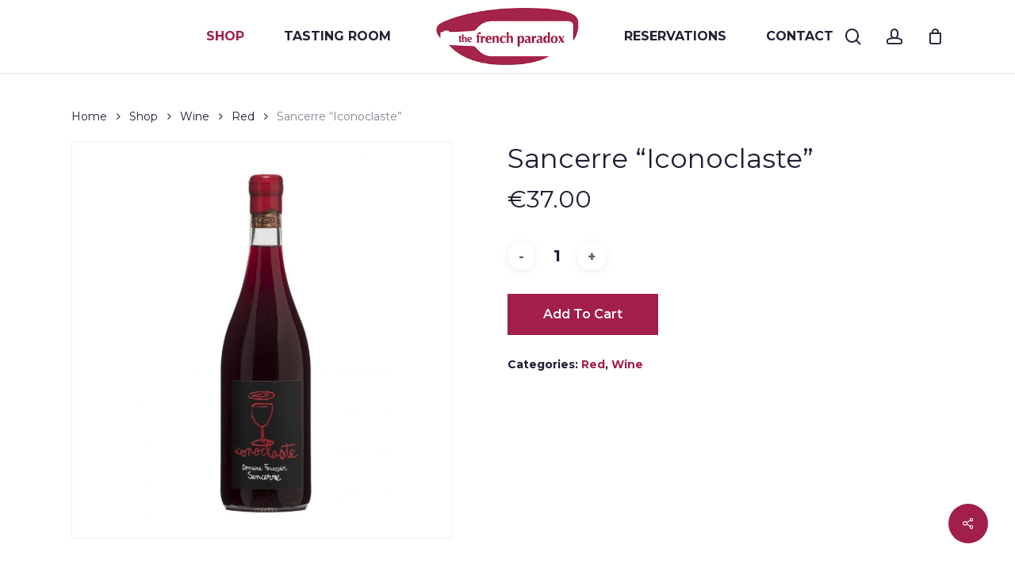

--- FILE ---
content_type: application/javascript; charset=utf8
request_url: https://thefrenchparadox.com/wp-content/themes/salient-child/js/front.js?ver=1.0
body_size: -19
content:
!function($) {
	$(function(){
		

		
		jQuery(document).ready(function($){
			jQuery('#featured .nectar-woo-flickity .flickity-enabled .flickity-viewport .flickity-slider .flickity-cell > li').matchHeight();
		});	
	
		
				
	});
}(window.jQuery);
